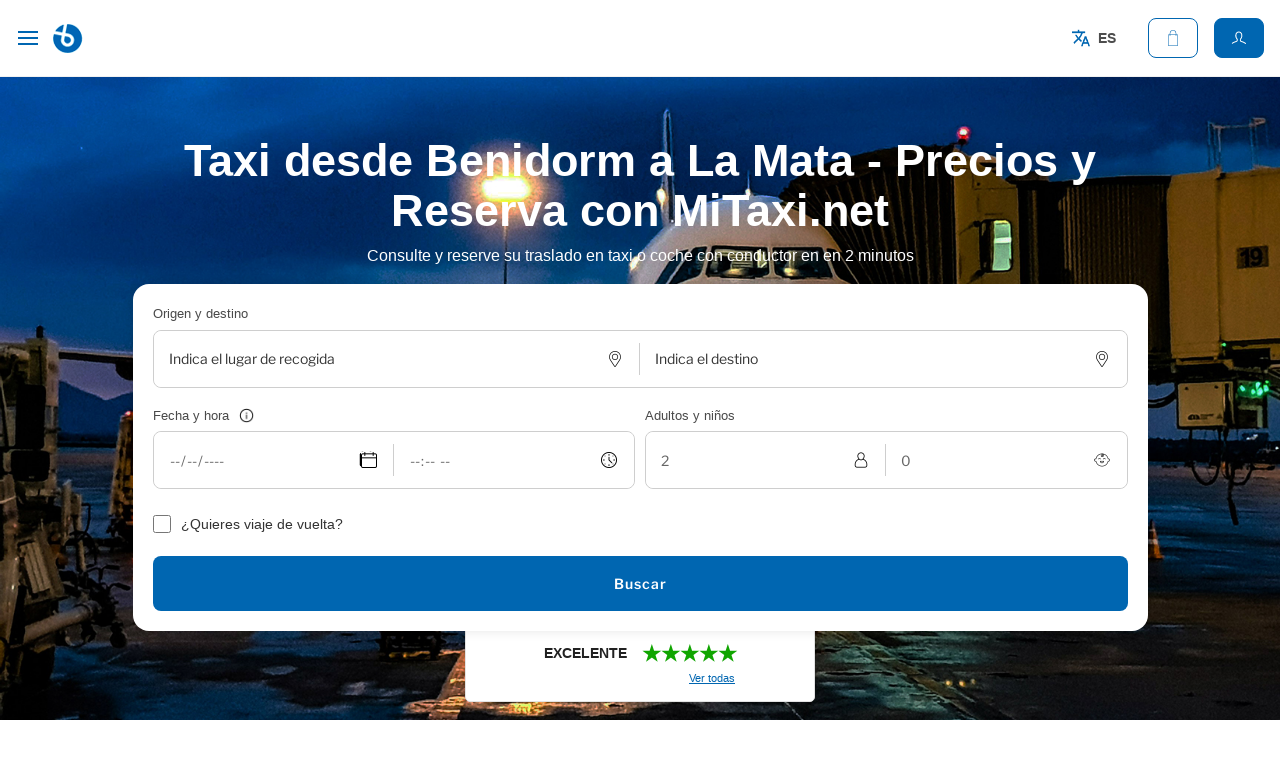

--- FILE ---
content_type: image/svg+xml
request_url: https://www.mitaxi.net/wp-content/themes/mitaxi/assets/logo.svg
body_size: 5946
content:
<?xml version="1.0" encoding="utf-8"?>
<!-- Generator: Adobe Illustrator 26.0.2, SVG Export Plug-In . SVG Version: 6.00 Build 0)  -->
<svg version="1.1" id="Layer_1" xmlns="http://www.w3.org/2000/svg" xmlns:xlink="http://www.w3.org/1999/xlink" x="0px" y="0px"
	 viewBox="0 0 3000 1202.72" style="enable-background:new 0 0 3000 1202.72;" xml:space="preserve">
<style type="text/css">
	.st0{fill:#0066B1;}
</style>
<g>
	<path class="st0" d="M554,694.7l0.01-0.13c0,0.03-0.02,0.14-0.03,0.32C553.98,694.83,553.99,694.77,554,694.7z"/>
	<path class="st0" d="M394.71,408.83c-70.73,20.6-129.67,68.84-164.35,132.27l143.89,18.39L394.71,408.83z"/>
	<path class="st0" d="M474.56,776.38c1.6,0.11,19.61,1.12,37.59-7.83c23.77-11.83,37.84-36.59,41.82-73.59
		c0.07-1.16,0.64-14.98-8.02-28.94c-12.37-19.92-39.07-32.55-77.22-36.51l-0.67-0.08l-44.51-5.69l-7.26,53.43
		c-1.97,13.33-3.06,53.44,15.44,77.45C441.31,767.05,455.33,774.17,474.56,776.38z"/>
	<path class="st0" d="M471.7,397.89c-5.9,0-11.76,0.21-17.57,0.57l-22.85,168.31l43.73,5.59c50.61,5.32,88.25,22.87,111.85,52.17
		c27.8,34.49,24.79,71.71,24.29,76.29c-7.89,74.13-46.03,106.58-76.63,120.74c-22.98,10.63-44.8,12.4-56.74,12.4
		c-4.91,0-8.14-0.3-9.11-0.4l-0.17-0.02c-35.39-3.95-63.17-18.82-82.57-44.18c-36.09-47.2-27.81-112.02-26.5-120.71l7.09-52.2
		l-158.86-20.3c-7.04,24.32-10.83,50.02-10.83,76.6c0,151.8,123.06,274.86,274.86,274.86s274.86-123.06,274.86-274.86
		S623.5,397.89,471.7,397.89z"/>
</g>
<g>
	<g>
		<path class="st0" d="M1206.02,847.51V678.82c0-32.8-2.94-52.91-9.24-63.3c-8.8-14.06-22.32-21.15-40.21-21.15
			c-12.62,0-24.59,4.01-35.59,11.91c-11.04,7.93-19.07,19.57-23.86,34.59c-4.52,14.15-6.81,36.41-6.81,66.14v140.5h-63.24V686.09
			c0-31.56-1.45-50.78-4.57-60.49c-3.3-10.28-8.63-18.14-15.84-23.37c-7.2-5.22-16.79-7.87-28.48-7.87
			c-13.69,0-26.21,3.89-37.19,11.56c-11.07,7.73-19.07,18.93-23.78,33.28c-4.44,13.51-6.69,35.73-6.69,66.06v142.24h-63.24v-293.2
			h57.08v56.6l13.78-17.39c24.29-30.65,53.44-46.19,86.64-46.19c17.57,0,32.94,3.76,45.69,11.16c12.69,7.38,23.31,18.79,31.54,33.92
			l5.58,10.25l7.26-9.14c12.35-15.56,25.78-27.31,39.9-34.91c13.91-7.49,28.98-11.28,44.79-11.28c20.3,0,37.61,4.27,51.43,12.68
			c13.63,8.3,23.98,20.72,30.78,36.93c4.99,12.14,7.52,32.66,7.52,60.95v189.61H1206.02z"/>
	</g>
	<g>
		<path class="st0" d="M1338.46,847.51v-293.2h63.24v293.2H1338.46z M1338.46,497.01v-60.11h63.24v60.11H1338.46z"/>
	</g>
	<g>
		<path class="st0" d="M1546.08,854.48c-13.06,0-24.93-2.28-35.29-6.77c-9.97-4.32-17.28-9.85-21.74-16.43
			c-4.65-6.86-7.95-16.5-9.82-28.66c-1.62-9.16-2.43-28.09-2.43-56.37V603.96h-36.13v-49.65h36.13v-82.26h63.52v82.26h53.77v49.65
			h-53.77v132.12c0,34.34,0.94,42.56,1.77,45.88c1.45,5.92,4.78,10.86,9.89,14.66c4.98,3.71,11.01,5.6,17.92,5.6
			c6.47,0,14.68-1.65,24.99-5.02l5.08,47.89C1583.97,851.33,1565.86,854.48,1546.08,854.48z"/>
	</g>
	<g>
		<path class="st0" d="M1709.89,854.48c-28.39,0-50.93-7.96-66.99-23.66c-16.02-15.66-24.14-35.8-24.14-59.87
			c0-15.96,3.69-30.34,10.98-42.73c7.22-12.29,17.5-21.85,30.55-28.4c13.78-6.92,34.17-13.1,60.63-18.36
			c37.13-7.24,63.4-14.15,78.04-20.55l4.63-2.03v-13.19c0-17.91-4.63-31.14-13.77-39.32c-9.02-8.07-24.54-12-47.44-12
			c-15.6,0-28.16,3.38-37.32,10.06c-7.86,5.73-14.4,14.98-19.47,27.53l-56.6-10.6c7.74-23.95,19.9-42.1,36.18-54.01
			c18.16-13.28,46.02-20.02,82.81-20.02c33.71,0,58.93,4.08,74.95,12.11c15.63,7.85,26.7,17.79,32.9,29.54
			c4.38,8.31,9.61,27.11,9.61,69.49l-0.84,95.26c0,27.56,1.32,48.26,3.92,61.57c1.99,10.16,5.31,20.96,9.9,32.2h-60.57
			c-1.62-4.82-3.49-11.02-5.58-18.48c-1.38-5.1-2.33-8.33-2.97-10.13l-4.14-11.51l-8.61,8.69c-12.69,12.81-26.41,22.53-40.77,28.89
			C1741.52,851.28,1726.08,854.48,1709.89,854.48z M1793.33,699.71c-9.79,3.38-25.61,7.51-47.03,12.26
			c-23.37,5.18-37.85,10.09-45.57,15.43l-0.12,0.09c-12.35,9.08-18.61,20.87-18.61,35.04c0,13.49,4.9,25.29,14.55,35.07
			c9.68,9.82,22.08,14.8,36.86,14.8c15.84,0,31.06-5.41,45.25-16.08c10.89-8.42,18.12-18.87,21.56-31.12
			c2.26-7.69,3.37-21.41,3.37-41.9v-27.12L1793.33,699.71z"/>
	</g>
	<g>
		<polygon class="st0" points="2106.19,847.51 2041.47,745.21 1976.16,847.51 1902.79,847.51 2004.86,696.22 1907.42,554.31 
			1984.49,554.31 2041.27,645.83 2101.07,554.31 2174.59,554.31 2079.13,692.73 2183.98,847.51 		"/>
	</g>
	<g>
		<path class="st0" d="M2228.1,847.51v-293.2h63.24v293.2H2228.1z M2228.1,497.01v-60.11h63.24v60.11H2228.1z"/>
	</g>
</g>
<g>
	<rect x="2346.64" y="814.19" class="st0" width="37.17" height="37.17"/>
	<path class="st0" d="M2518.22,851.36V747.73c0-11.1-1.05-19.46-3.12-24.82c-2-5.19-5.47-9.23-10.6-12.35
		c-5.15-3.13-11.32-4.71-18.31-4.71c-11.31,0-21.19,3.63-29.38,10.79c-8.09,7.07-12.19,21.01-12.19,41.42v93.3h-33.26V680.09h30.45
		v18.52c12.38-14.79,29.27-22.27,50.34-22.27c10.31,0,19.94,1.89,28.62,5.6c8.79,3.77,15.49,8.82,19.92,15.02
		c4.36,6.11,7.45,13.43,9.18,21.77c1.09,5.46,1.62,14.58,1.62,27.9v104.72H2518.22z"/>
	<path class="st0" d="M2645.56,855.12c-24.92,0-44.99-7.82-59.66-23.25c-14.64-15.39-22.06-37.17-22.06-64.74
		c0-28.49,7.5-50.98,22.28-66.83c14.83-15.9,34.31-23.97,57.88-23.97c22.85,0,41.8,7.91,56.32,23.5
		c14.47,15.54,21.81,37.61,21.81,65.58c0,1.67-0.05,4.15-0.16,7.59l-0.08,2.47h-123.67c1.34,16.25,6.25,28.89,14.6,37.62
		c8.74,9.13,19.81,13.77,32.89,13.77c9.72,0,18.1-2.57,24.92-7.63c6.85-5.09,12.4-13.43,16.49-24.79l0.69-1.92l34.04,4.21
		l-0.77,2.83c-4.72,17.48-13.61,31.26-26.43,40.96C2681.86,850.21,2665.34,855.12,2645.56,855.12z M2687.02,747.22
		c-1.4-12.01-4.68-21.17-9.77-27.27c-8.55-10.34-19.32-15.36-32.94-15.36c-12.18,0-22.56,4.12-30.84,12.26
		c-7.76,7.62-12.34,17.83-13.65,30.37H2687.02z"/>
	<path class="st0" d="M2781.94,853.55c-10.62,0-19.05-1.75-25.05-5.19c-6.1-3.5-10.46-8.19-12.96-13.95
		c-2.46-5.64-3.65-16.85-3.65-34.27V707.1h-20.65v-27h20.65v-40.04l33.11-0.43v40.47h28.32v27h-28.32v94.62
		c0,10.03,0.8,13.38,1.28,14.48c0.78,1.82,2.04,3.22,3.83,4.31c1.83,1.11,4.62,1.67,8.31,1.67c3,0,7.03-0.36,12-1.07l2.47-0.35
		l4.86,29.75l-2.38,0.5C2795.67,852.69,2788.33,853.55,2781.94,853.55z"/>
</g>
</svg>
